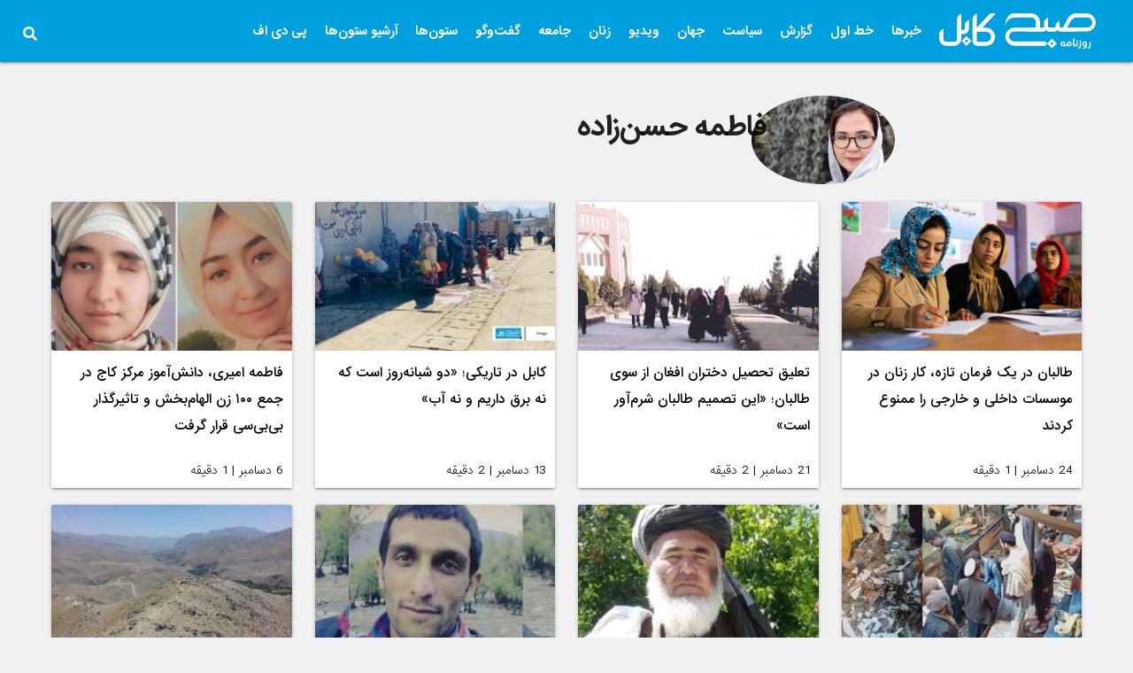

--- FILE ---
content_type: text/css
request_url: https://subhekabul.com/wp-content/themes/sharks/style.css?v=1143
body_size: 9482
content:
@font-face{font-family:sans;src:url(assets/fonts/IRANSans_Bold.woff) format("woff");font-weight:600;font-style:bold}
@font-face{font-family:sans;src:url(assets/fonts/IRANSans_Light.woff) format("woff");font-weight:400;font-style:normal}
@font-face{font-family:sans;src:url(assets/fonts/IRANSans_Medi.woff) format("woff");font-weight:500;font-style:normal}
body {
  /*direction: rtl;*/
  font-family: sans;
  text-align:right;
  background-color: #f1f1f1;
}

#nav-mobile{
    direction: rtl;
}
.mh-150 {
	min-height:150px !important;
}
body.page{
     background-color: #fff !important;
}
.mh-235 {
	min-height:205px;
}
.bg-eee {
  background-color: #eee;
}
h1 {
  line-height: 25px;
}
a {
  color:black;
  transition: all .5s;
}
div.modal.modal-fixed-footer{
        z-index: 100999993 !important;
}
a:hover {
  color:#009fde;
}
.container {
  max-width: 1400px;
  width:100%;
}
nav, nav .nav-wrapper i, nav a.sidenav-trigger, nav a.sidenav-trigger i {
  height:70px;
  line-height: 50px;
}
ul.latest {
  padding:0 ;
  display: inline-block;
  width:100%;
}

div.py-3.bb{
    float:right;
}
ul.latest li {
  margin:10px 0px;
  position: relative;
  float:right;
}
.logo {
  height:50px;
  padding-top:10px;
}
/* ul.latest li:before { */
    /* background: url('data:image/svg+xml; utf8, '); */
    /* background: url("data:image/svg+xml; utf8, ,<svg xmlns='http://www.w3.org/2000/svg' viewBox='0 0 448 512'><path fill='\#0f0'  d='M423.9 255.8L411 413.1c-3.3 40.7-63.9 35.1-60.6-4.9l10-122.5-41.1 2.3c10.1 20.7 15.8 43.9 15.8 68.5 0 41.2-16.1 78.7-42.3 106.5l-39.3-39.3c57.9-63.7 13.1-167.2-74-167.2-25.9 0-49.5 9.9-67.2 26L73 243.2c22-20.7 50.1-35.1 81.4-40.2l75.3-85.7-42.6-24.8-51.6 46c-30 26.8-70.6-18.5-40.5-45.4l68-60.7c9.8-8.8 24.1-10.2 35.5-3.6 0 0 139.3 80.9 139.5 81.1 16.2 10.1 20.7 36 6.1 52.6L285.7 229l106.1-5.9c18.5-1.1 33.6 14.4 32.1 32.7zm-64.9-154c28.1 0 50.9-22.8 50.9-50.9C409.9 22.8 387.1 0 359 0c-28.1 0-50.9 22.8-50.9 50.9 0 28.1 22.8 50.9 50.9 50.9zM179.6 456.5c-80.6 0-127.4-90.6-82.7-156.1l-39.7-39.7C36.4 287 24 320.3 24 356.4c0 130.7 150.7 201.4 251.4 122.5l-39.7-39.7c-16 10.9-35.3 17.3-56.1 17.3z'/></svg>"); */
    /* background-repeat: no-repeat;
        height: 20px;
        width: 20px;
        content: " ";
        display: inline-block;
        float: right;
        margin-right: -2em;
        margin-top: 4px;
        fill: #009fde;
} */

/* faiz changes */
ul.latest svg{
  position: absolute;
  top: 8px;
  right:0px;
}
ul.latest a {
  xline-height: 30px;
  transition: all .5s;
  /*position: absolute;*/
  /*top:0;*/
  /*right:20px;*/
  display: block;
  margin-right: 20px;
}
ul.latest.bb li {
  padding:0px 0px;
  margin-bottom:0px;
  width: 100%;
}
li.bb {
  border-bottom:2px solid #eee;
}
nav ul li {
  float:right;
  font-weight: 500;
}
nav ul li a {
  font-size: 13px;
}
.blue {
  background-color: #009fde !important;
}
.blue-text, a:active, a.hover {
  color: #009fde !important;
}
.black {
  background-color: #444 !important;
}
.dark {
  background-color: #333 !important;
}
a {
  color:black;
}
/* Menu Staff */

.mn ul {
  list-style: none;
}
.mn a {
  text-decoration: none;
}
.sidenav-trigger {
  line-height: 60px !important;
}
@media screen and (min-width: 1025px) {
	.ts-adz{margin-bottom:25px !important}
	.layout_two_posts .my-5, .layout_two_posts .my-3, .col3_posts .my-3, .col3_posts .mt-3, .gallery_posts .mt-5{margin:3px 0 0 0px !important}
.recent_news_home .owl-item{min-height:500px;}
.layout_two_posts .white.box-shadow{min-height:350px;} 
    
.h-590 {
  min-height:535px;
}
.mn > ul > li {
  font-weight: 700;
  cursor: pointer;
  text-align: center;
}
.mn > ul a {
  padding:10px;
}

.mn > ul > li > ul >li a {
  padding:15px 26px;
}

.mn > ul > li > ul{
  border-top: 3px solid navy;
}

.mn > ul a:hover {
  color:white;
}

.mn ul > li ul {
  
  position: absolute;
  display: none;
  background:white;
  z-index:999999;
  box-shadow: 0 0 10px #00000021;
}
.mn ul > li ul li {
    display:block;
    width:100%;
    text-align: right;
    line-height: 1em;
}
.mn ul > li ul li a {
  color:black;
}
.mn ul > li > ul > li > ul > li > ul,  .mn ul > li > ul > li > ul {
  margin-right: 198px !important;
  margin-top: -45px;
  width: 200px;
  background: #fff;
}

.mn ul > li:hover > ul { display: block;padding:0; width:220px;}


}

@media screen and (max-width: 1025px) {

.mn > ul li {
  font-weight: 700;
  /*border-bottom: 1px solid #0094da;*/
}

/* .mn * > li > a {
  border: 1px solid #0094da;
  display: block;
  width: 100%;
  height: 100%;
  padding-left: 15px !important;
  color:black;
} */

.mn > ul { display: block; }

.mn ul > li > ul,  .mn ul > li > ul > li > ul > li > ul,  .mn ul > li > ul > li > ul { display: none; }
}


ul.sub-menu li a:hover{
    color:#000 !important;
}

.bb:hover p a {
  color:#555;
}
div.bb {
  border-bottom: 2px solid #eee;
}
.post_date{
  font-size: 12px !important;
	/*position: absolute;*/
    margin-top: -1px;
    margin-right: 5px;
	min-width: 50px;
	float:right;
}
.post_meta{
    float:right;
    direction: rtl;
    
}
.post_meta svg{
    float:right;
    width:20px;
    display:inline-block;
}
.single_blog_post {
  width:100%;
  height:auto;
}
.single_blog_post {
  position: relative;
}
.font_18 {
  font-size: 18px !important;
}
.font_24 {
  font-size: 24px !important;
}
.post_title {
  font-size:13px;
  font-weight: 500;
  line-height: 1.7em;
  /*display: block;*/
  padding-top: 10px;
  /*display:inline-block !important;*/
}
.post_meta {
  color:#444;
  font-weight:500;
}
a .post_meta {
    min-height:80px;
  color:#000;
  transition: all .5s;
}
a:hover .post_meta {
  color:#888;
}
.black .post_meta {
  color:#eee;
}
.black a {
  color:white;
}
.black a:hover {
  color:#009fde !important;
}
.post_meta p {
  font-size: 13px;
  font-weight: 400;
  line-height: 26px;
}
.p-3 .post_meta p{font-weight:500;}
.post_meta.excerpt p {
  font-size: 15px;
}
.container > p {
  line-height: 30px;
  padding:0px 10px;
}
.w-100 {
  width:100%;
}
.container {
  width: 95%;
}
.padding-0 {
  padding:0;
}
.box-shadow {
  box-shadow: 0px 2px 3px 0px #ddd;
  position: relative;
}
.p-2 {
  padding:10px;
}
.pl-2 {
  padding-left:10px;
}
.p-3 {
  padding:15px;
}
.py-3 {
  padding:15px 0px;
}
.py-5 {
  padding:25px 0px;
}
.p-4 {
  padding:20px;
}
.p-5 {
  padding:15px;
}
.pb-0 {
  padding-bottom:0;
}
.px-10 {
  padding-left:50px;
  padding-right:50px;
}
.mb-0 {
  margin-bottom: 0 !important;
}
.mt-1 {
  margin-top:5px;
}
.mt-3 {
  margin-top:15px;
}
.my-3 {
  margin-top:15px;
  margin-bottom:15px;
}
.my-5 {
  margin-top:25px;
  margin-bottom:25px;
}
.mt-5 {
  margin-top:25px;
}
.pb-2 {
  padding-bottom:10px;
}
.pb-3 {
  padding-bottom:15px;
}
.pb-5 {
  padding-bottom:25px;
}
.pl-2 {
  padding-left:10px;
}
.mx-2 {
  margin:0 10px;
}
.col.mx-auto {
  margin:0 auto !important;
  float:none;
}
.category_title_length {
  padding-bottom:8px;
  padding-left:20px;
	position:relative;
}
.category_title {
  position: relative;
  font-weight: 500;
  font-size: 16px;
  position: relative;
}
.category_title:after {
    content: "";
    width: 100%;
    height: 2px;
    background: linear-gradient(to left, rgb(0, 159, 222), rgba(255, 255, 255, 0));
    
    position: absolute;
    bottom: 0;
    right: 7px;
}
.category_title svg {
    z-index: 1001;
    position: absolute;
    bottom: -8px;
    right: -1px;
    padding: 0px 0px 0px 3px;
    background: #fff;
}
.black .category_title svg {
	background:black !important;
}
/* .category_title_length:after {
  content: "";
  width:100%;
  z-index: 999;
  height:2px;
  background: #009fde;
  position: absolute;
  bottom:-1px;
  right:0;
} */
.redcolor .category_title_length:after {
  background: red;
}
.navycolor .category_title_length:after {
  background: navy;
}
.greencolor .category_title_length:after {
  background: lightgreen;
}
.yellowcolor .category_title_length:after {
  background: yellow;
}
.redcolor a.category_title_length:hover {
  color: red !important;
}
.navycolor a.category_title_length:hover {
  color: navy !important;
}
.greencolor a.category_title_length:hover {
  color: lightgreen !important;
}
.yellowcolor a.category_title_length:hover {
  color: yellow !important;
}


.bg_image.pdf {
  position: relative;
  height:200px;
  width:100%;
  background-repeat: no-repeat;
  background-size: cover;
  background-image: url('assets/img/pdf_bg.png');
}
.btn.blue.pdf {
  font-size: 30px;
  font-weight: 500;
  padding: 5px 15px;
  margin: 10px 0px 0px;
  width: auto;
  height: auto;
}
.btn.blue.pdf:hover {
  color:white;
  box-shadow: 0 0 10px #00000021;
  transform: scale(1.03);
}
.pdf.valign-center {
  margin-top:55px;
  text-align: center;
  color:white;
}
.black .category_title_length {
  color:white;
}
.card {
  box-shadow: none;
}
.card .card-content {
  padding:10px 0px;
}
.card .card-image .card-title {
    right: 0;
    left:auto;
    max-width: 100%;
    padding: 0px 10px 0px;
	bottom:10px !important;
}
.card .card-title {
    font-size:14px;
    font-weight: 500;
}
.black .card {
  background: #444;
  box-shadow: none;
  color:white;
  font-size:13px;
}
.black .card .card-stacked {
  background-color:#555 !important;
  margin-right:15px;
}
.black .card .card-content {
  padding:0px 0px;
}
.black .card .card-image .card-title {
    right: 0;
    left:auto;
    max-width: 100%;
    padding: 0px 5px 5px;
}
.black .card .card-title {
    font-size:13px;
    font-weight: 500;
}
.bg-linear {
  position: absolute;
  top: 0;
  bottom: 0;
  right: 0;
  left: 0;
  background-image: linear-gradient(to top,#101011e8,rgba(255,255,255,.2));
}
.card .card-action {
  border-top:0;
  padding:10px;
}
.card.horizontal .card-image.small {
  margin-left:10px;
}
.card-content .card-title {
  margin:0;
}
.card-image {
  position: relative;
}
.card-image svg.fa-play-circle , .single_blog_post svg.fa-play-circle {
  position: absolute;
  top:50%;
  left:50%;
  transform: translate(-50%);
  font-size: 35px;
  color:white !important;
}

/*
=====================================
  width of images manually
  عرض عکس ها بصورت منوالی
=====================================
 */
.card.horizontal a .card-image.small {
  width:180px;
}
.card.horizontal .card-image img {
  width:250px;
}
.circle.author {
  width:70px;
}
.circle.author.small {
  width:40px;
}
/*
====================================
    end of manually images
====================================
 */
 .related .card.horizontal {
   margin-bottom:0;
 }
 .related .card-content {
   padding-top:0;
   font-size:13px;
 }
.circle.author {
  padding:1px;
  margin-left:10px;
  border: 1px solid #999;
}
.mr-auto {
  margin-right:auto;
}
.bold {
  font-weight:600;
}
.social_icons svg {
  font-size: 18px !important;
  margin:0px 5px;
}
.links a {
  background-color: #222;
  border-radius: 5px;
  padding:5px 10px;
  margin:5px;
  display: inline-block;
  color:white;

}
.card-image {
  position: relative;
}
.category.active {
  z-index: 2;
  position: absolute;
  top:0px;
  right:20px;
  padding:5px 10px;
  font-weight: 500;
  color:white;
  font-size: 15px;
  background-color: #009fde !important;
  border-bottom-right-radius: 7px;
  border-bottom-left-radius: 7px;
  box-shadow: 0 0 10px #00000021;
}
.category.active:hover {
  color:black;
}
.modal.modal-fixed-footer .modal-content {
  overflow-y: hidden;
}
li.active a:hover {
  color:white !important;
}
/* li.active::before {
  content: "";
  width:100%;
  height:3px;
  margin:0;
  background-color: #009fde;
  border-radius: 10px;
  position: absolute;
  top:-5px;
  left:0px;
} */
.related .post_title {
  font-size:13px;
}


/*
===========================
Progress bar
===========================
 */

 progress {
  position: fixed;
  left: 0;
  top: 0px;
  width: 100%;
  height: 5px;
  -webkit-appearance: none;
  -moz-appearance: none;
  appearance: none;
  border: none;
  background-color: transparent;
  color: #009fde;
  z-index: 10;
 }

 progress::-webkit-progress-bar {
  background-color: transparent;
  z-index: 10;
 }

 progress::-webkit-progress-value {
  background-color: #009fde;
  z-index: 10;
 }

 progress::-moz-progress-bar {
  background-color: #009fde;
  z-index: 10;
 }

 .progress-container {
  width: 100%;
  background-color: transparent;
  position: fixed;
  top: 0;
  left: 0;
  height: 5px;
  display: block;
  z-index: 10;
 }

 .progress-bar {
  background-color: #009fde;
  width: 0%;
  display: block;
  height: inherit;
  z-index: 10;
 }


span.number {
  font-size: 45px;
  float:right;
  margin-left:15px;
  height:100px;
  min-width:35px;
  color:#009fde;
  font-weight: 600;
  text-align: center;
}
input {
  border-bottom:1px solid #009fde !important;
  box-shadow: 0 1px 0 0 #009fde !important;
}
ul#slide-out {
  padding-right:0 !important;
}
.d-inline-block {
  position: relative;
top: 5px;
}
.wysija-input {
	color:white;
}
@media only screen and (max-width: 768px) {
	.ts-adz{margin-bottom:0px}
	.col3_posts .row{margin-bottom:0px }
	.layout_two_posts .my-5, .layout_two_posts .my-3, .col3_posts .my-3, .col3_posts .mt-3, .gallery_posts .mt-5{margin:25px 0 0 0px !important}
  .p-5 {
    padding:10px;
  }
  .px-10 {
    padding-left: 10px;
    padding-right: 10px;
  }
  .mt-5 {
    margin-top:10px;
  }
  .container {
    width:100%;
    padding:0;
    margin:0 !important;
  }
  .p-3 {
    padding:10px;
  }
	
.d-sm-block {
	display: block;
}
/* faiz changes */
  .card.horizontal .card-image {
    /*max-width: 100% !important;*/
    display: block;
    float:none;
  }

  .card.horizontal .card-image {
    max-width: 40% !important;
}

  .card.horizontal .card-stacked {
    width: 100% !important;
    display: block;
    float:none;
  }
  .card.horizontal .card-image img {
    width:100% !important;
  }
  .card.horizontal.block {
      /*display: block !important;*/
      /*width: 100%;*/
  }
  .card.horizontal.inline {
      display: inherit !important;
      width: 100%;
  }
  .black .card .card-stacked {
    margin-right:0;
    padding:10px;
    padding-top:0;
  }
  .social_icons.left {
      width: 100%;
      text-align: center;
  }
  .d-inline-block img {
    float:none !important;
    text-align: center;
  }
  .black .d-inline-block {
    text-align: center;
    width: 100%;
  }
	.black .category_title:after{
		background: linear-gradient(to right, rgba(255, 255, 255, 0), rgb(255, 255, 255));
	}
}



/* faiz */
.modal-trigger{
  margin-top:20px;
  margin-left: 10px;
}

nav .sidenav-trigger{
  height: unset;
  height: auto !important;
}

nav .sidenav-trigger:hover{
  color: white !important;
}

.sidenav-trigger{
  padding: 0px  !important;
  line-height: 0px !important;
  margin-top: 20px  !important;
}

.nop-nom{
  padding-top: 0px;padding-bottom: 0px; margin-bottom: 0px;margin-top: 0px;
}
.single{
  background-color: #fff;
}

footer input[type=text]{
  width: 100% !important;
  padding: 12px 20px !important;
  margin: 8px 0 !important;
  display: inline-block !important;
  border: 1px solid #ccc !important;
  border-radius: 4px !important;
  box-sizing: border-box !important;
}

footer input[type=submit]{
  width: 100% !important;
  padding: 14px 20px !important;
  margin: 8px 0 !important;
  border: none !important;
  border-radius: 4px !important;
  cursor: pointer !important;
  color: #000 !important;
}

.category .card .card-content, .card .card-action{padding:10px !important;}
.cil{float: right;line-height: 62px;padding-right: 12px;}
.footer-logo-con{ display: block; 
	text-align:center;
	width:100%;
}
.footer-logo-con svg{float: right;margin-top: 8px;}
.py-3-me{padding: 5px 0px;}


@media only screen and (max-width: 768px) {

  .footer-logo-con svg{float: none !important;display:inline-block !important;}
  .cil{float: none !important;}

  div.mof{
    width: 100% !important;
    display: block !important; text-align: center !important;
    float: none !important;
    line-height: 40px;
  }

  .h-590 {
  min-height:100px;
}


 .min-3col,.min-600,.min-onelarge{
     min-height:auto !important;
 }
 

}

.horizontal .card-image{max-height: 160px;overflow: hidden;}
.category .card, .search .card{-webkit-box-shadow: 0 2px 2px 0 rgba(0,0,0,0.14), 0 3px 1px -2px rgba(0,0,0,0.12), 0 1px 5px 0 rgba(0,0,0,0.2);box-shadow: 0 2px 2px 0 rgba(0,0,0,0.14), 0 3px 1px -2px rgba(0,0,0,0.12), 0 1px 5px 0 rgba(0,0,0,0.2);}
.mdate{font-size: 14px;font-weight: 100}
.archive .card .card-image,.category .card .card-image{max-height: 180px;overflow: hidden;}
.archive .card-content,  .search .card-content{min-height: 116px !important;}
div.mblack ,div.mblack .card .card-content,footer{
  background-color: unset;
  background-color: #000 !important;
}

.search .card-content{
  padding: 10px;
}



/* WordPress by faiz 
-------------------------------------------------------------- */
.alignnone {
    margin: 5px 20px 20px 0;
}

.aligncenter,
div.aligncenter {
    display: block;
    margin: 5px auto 5px auto;
}

.alignright {
    float:right;
    margin: 5px 0 20px 20px;
}

.alignleft {
    float: left;
    margin: 5px 20px 20px 0;
}

a img.alignright {
    float: right;
    margin: 5px 0 20px 20px;
}

a img.alignnone {
    margin: 5px 20px 20px 0;
}

a img.alignleft {
    float: left;
    margin: 5px 20px 20px 0;
}

a img.aligncenter {
    display: block;
    margin-left: auto;
    margin-right: auto;
}

.wp-caption {
    background: #fff;
    border: 1px solid #f0f0f0;
    max-width: 96%; /* Image does not overflow the content area */
    padding: 5px 3px 10px;
    text-align: center;
}

.wp-caption.alignnone {
    margin: 5px 20px 20px 0;
}

.wp-caption.alignleft {
    margin: 5px 20px 20px 0;
}

.wp-caption.alignright {
    margin: 5px 0 20px 20px;
}

.wp-caption img {
    border: 0 none;
    height: auto;
    margin: 0;
    max-width: 98.5%;
    padding: 0;
    width: auto;
}

.wp-caption p.wp-caption-text {
    font-size: 11px;
    line-height: 17px;
    margin: 0;
    padding: 0 4px 5px;
}

/* Text meant only for screen readers. */
.screen-reader-text {
  border: 0;
  clip: rect(1px, 1px, 1px, 1px);
  clip-path: inset(50%);
  height: 1px;
  margin: -1px;
  overflow: hidden;
  padding: 0;
  position: absolute !important;
  width: 1px;
  word-wrap: normal !important; /* Many screen reader and browser combinations announce broken words as they would appear visually. */
}

.screen-reader-text:focus {
  background-color: #eee;
  clip: auto !important;
  clip-path: none;
  color: #444;
  display: block;
  font-size: 1em;
  height: auto;
  left: 5px;
  line-height: normal;
  padding: 15px 23px 14px;
  text-decoration: none;
  top: 5px;
  width: auto;
  z-index: 100000;
  /* Above WP toolbar. */
}


img.alignright {float:right; margin:0 0 1em 1em}
img.alignleft {float:left; margin:0 1em 1em 0}
img.aligncenter {display: block; margin-left: auto; margin-right: auto}
a img.alignright {float:right; margin:0 0 1em 1em}
a img.alignleft {float:left; margin:0 1em 1em 0}
a img.aligncenter {display: block; margin-left: auto; margin-right: auto}



 blockquote {
    width: 100%;
    max-width:1170px;
    margin: 30px auto;
    box-sizing: border-box;
    padding: 10px 10px 10px 50px;
    border-right:8px solid #009fde;
    border-left: 3px solid #009fde;
    box-shadow: 2px 2px 15px #ccc;
    position: relative;
    color: #2c3e50;
    line-height: 1.3em;
    text-align: justify;
    font-family: inherit;
}

blockquote:before {
    content: "\201C";
    font-size: 30px;
    position: absolute;
    font-size: 60px;
    color: #757575;
    right:10px;
    top:26px;
    padding-bottom: 10px;
}

#link {
    background-color: beige;
    text-decoration: none;
    padding: 2px 3px;
    color: #13705f;
  }

#link:hover {color:black;}
.nopdd{padding: 5px !important;}
.card.horizontal .card-stacked .card-content{
  padding: 0px 0px !important;
}

.fa-facebook,.fa-twitter,.fa-linkedin{
  transition: all 0.2s ;
}

.fa-facebook:hover{color: #3b5998 !important;}

.fa-twitter:hover{color: #1da1f2 !important;}

.fa-linkedin:hover{color: #0077b5 !important;}



.default .category_title:after{background: linear-gradient(to left, rgb(0, 159, 222), rgb(255, 255, 255));}
.default a.category_title:hover {color: #009fde !important;}


.turquoise .category_title:after{background: linear-gradient(to left, rgb(0, 255, 255), rgb(255, 255, 255));}
.turquoise a.category_title:hover {color: #00ffff !important;}

.purple .category_title:after{background: linear-gradient(to left, rgb(148, 0, 211), rgb(255, 255, 255));}
.purple a.category_title:hover {color: #9400D3 !important;}

.light-green .category_title:after{background: linear-gradient(to left, rgb(127, 255, 0), rgb(255, 255, 255));}
.light-green a.category_title:hover {color: #7FFF00 !important;}

.dark-sliver .category_title:after{background: linear-gradient(to left, rgb(47, 79, 79), rgb(255, 255, 255));}
.dark-sliver a.category_title:hover {color: #2F4F4F !important;}

.red-orange .category_title:after{background: linear-gradient(to left, rgb(255, 69, 0), rgb(255, 255, 255));}
.red-orange a.category_title:hover {color: #FF4500 !important;}




/* alireza */
.latest.bb span{font-size: 13px;font-weight: 500;}
.single_blog_post .p-3 a{font-size:18px}

.my-3 .card-title.h3{font-size:18px;line-height:1.8em}
.card .card-content .card-title{line-height:1.8em}



h4, h3, h2 {
	margin: 0px !important;
}
h3 a.pt-3 {
	font-size:14px;
}
h3 {
	line-height:25px;
}
.lh-30 {
	line-height:30px !important;
} 
.fw-500 {
	font-weight:500 !important;
}
.font-16 {
	font-size: 14px;
}
.showonhover {	
	opacity:0;
	position: absolute;
    bottom: 0;
    right: 0;
    background: rgba(0,0,0,.7);
    width: 100%;
    padding: 10px 20px;
	transition:all .5s;
}
.showonhover a {color:white !important;}
.owl-carousel .owl-item:hover .showonhover {opacity:1;}
.social_icons svg, .social_in_content svg{color:#444;}
#sidebarWrap {height: 150px;position: relative;box-shadow: none;border: none;margin: 0;padding: 10px 0px;width: 50px;display: block;}
#sidebar {height: 100px;position: absolute;}
#sidebar.fixed {position: fixed;top: 110;}
.social_in_content a{display:block;padding:5px 0px;}
.card-stacked .card-title.h3 a, .single_blog_post .h3 a, .latest.bb .h4 a span{font-size:14px;line-height:1.8em;display:inline-block;}
.layout_two_posts .h4 a span{font-size:13px !important;line-height:1.8em;}
.single_blog_post .h4 a{font-size:15px;line-height:1.7em;}
.article .title{font-size:28px}
.content .container p{line-height:2em;}

.wp-caption p{padding-top:10px !important;font-weight:600;display:block;color:#009fde;}
.recent_news_home .post_meta{font-weight:400 !important;}
.p-relative {position: relative;	}
.top-negate-12 {top: -12px;}
.ts-container-multi {border-right-color:#009fde;}
.mof{margin-top:10px;}
.fspan{display:block;font-size:12px !important;}
.mw-100{max-width:100%  !important;}


.onelarge_posts{direction:rtl;}
.col3_posts .h4 a{display:inline-block;}
.a-logo{max-width:200px;}
.mn ul.left.hide-on-med-and-down{max-width:60px;}
div.social_icons.left.white-text{max-width:300px;}
div.social_icons_home_page a{float:left;width:40px;}
.footer-logo-con svg{max-width:177px;}
.social_icons_home_page .top-negate-12{top:unset;margin-left: 19px;top: 10px;}
.wysija-paragraph {direction:rtl;text-align:right;}
.single_content{direction:rtl;}
div.social_icons.left.white-text{direction:rtl;}
div.social_icons.left.white-text span.p-relative.top-negate-12{top: 8px;margin-left: 3px;}
.single div.social_icons.left.white-text a{max-width: 33px;float:left;}
.single .post_date{min-width:150px;display:block;float:none;}
.social_in_content a{float:none !important;display:block;}
.footer-sharks{max-width:50px;float:left;}

.recent_news_home div.bg_image.pdf{position: relative;}
.pdf.valign-center{position: absolute;right: 0px;}
ul.latest.bb li svg{max-width:12px;float:right;padding-left:3px;}

input:not([type]), input[type=text]:not(.browser-default), input[type=password]:not(.browser-default), input[type=email]:not(.browser-default), input[type=url]:not(.browser-default), input[type=time]:not(.browser-default), input[type=date]:not(.browser-default), input[type=datetime]:not(.browser-default), input[type=datetime-local]:not(.browser-default), input[type=tel]:not(.browser-default), input[type=number]:not(.browser-default), input[type=search]:not(.browser-default), textarea.materialize-textarea{
    text-align:right;}
.owl-slider svg{width:32px;}
.owl-slider .card .card-content{direction:rtl;}
.onelarge_posts .right-align{direction:ltr;}
.mltr{direction:ltr !important;}
 footer{direction:rtl;}
.left_content_pddd{display:inline-block;}
.rtl{direction:rtl;}
.single_hc .card-content a.bold{min-width:100px  !important;display:block;}
.archive .card .card-action, .search .card .card-action{direction:rtl;}
.horizontal .card-action{padding:0px !important;}
a.sidenav-trigger{max-width:20px;}
.nopdd .post_meta , .nopdd .post_meta p{padding:0px !important;margin:0px !important;}
.post_meta.excerpt.mt-3{line-height:30px;}
.popular_posts .post_meta{float:none  !important;}


@media only screen and (max-width: 768px) {
    div.social_icons_home_page a{float:none;display:inline-block;}
    div.social_icons.left.white-text{max-width:100% !important;}
    div.social_icons.left.white-text{width: 100%;display: block;}
    div.social_icons.left.white-text .p-relative{display: inline-block;top:0px !important;font-size:11px;}
    div.social_icons.left.white-text span.p-relative.top-negate-12{top:-14px!important; margin-left: 20px;float: none; display: inline-block !important;}
    .footer-sharks{float:none;}
    .mof{font-size:11px;}
    .mof{margin-top:0px !important;}
    .footer-sharks svg{width:32px;}
    .bmenu{float:none !important;text-align:center;}
}
.single_content img{max-width:100% !important;height:auto !important;}
.recent_news_home ul.latest li{display:block;float:none;}
.left_content_pddd .h2 a{display:inline-block}

.bmenu{margin-top: 25px;float: left;}
.bmenu li{display:inline-block;padding: 0px 0px 0 20px;}
.bmenu li a{color:#fff;font-size:12px;}


.container_pdf .archive .card .card-image, .category .card .card-image{
        max-height: 450px !important;
    overflow: hidden !important;
}





.entry-content .alignwide {
    margin-left  : -80px;
    margin-right : -80px;
}
.entry-content .alignfull {
    margin-left  : 0px;
    margin-right : 0px;
    max-width    : 100vw;
}

.entry-content .alignfull {
    margin-left  : calc( -100vw / 2 + 100% / 2 );
    margin-right : calc( -100vw / 2 + 100% / 2 );
    max-width    : 100vw;
}
.alignfull img {
    width: 100vw;
}

.no-margin .wp-block-column{
    margin-left  : 0px !important;
    margin-right : 0px  !important;
}

.wp-block-image{
    margin:0px !important;
}

.m-center{
  max-width: 600px;
  margin:0 auto;
  text-align: center;
}

.m-left{
  max-width: 600px;
  margin:0 auto;
  text-align: left;
  
}
.m-right{
  max-width: 600px;
  margin:0 auto;
  text-align: right;
}

.my_full_page p{
    line-height: 28px !important;
}




.min-600{
    min-height:600px;
}

.min-3col{
    /*min-height: 587px;*/
    min-height: 642px;
}

.min-onelarge{
        min-height: 831px;
}

.padding-bottom-1{
    padding-bottom:1px !important;
}
.container_pdf .card-content{
        min-height: 64px !important;
}

.post_content a{
    direction:rtl;
}





/* --------------  abdullah --------------- */


@media only screen and (min-width: 0){
  html{
    font-size: 13px !important;
  }
}
body {
  /* direction: rtl; */
  font-family: sans;
  text-align:right;
  /* background-color: #fff !important; */
}
 /* GENERAL */
 img{
   vertical-align: middle;
 }
 h1, h2, h3,h4,h5,h6{
   font-weight: 600;
 }
 a{
   transition: color .3s;
 }
 a.black-text:hover, a.white-text:hover{
  color: #009fde !important;
 }
.container-ab, body.page-template-peace_page-php .mblack .dark .container{
  margin:0 auto;
  max-width: 1400px;
  width: 85%;
}
.page-template-peace_page-php .mblack .dark .container{
  padding-right:1.5rem;
  padding-left:1.5rem;
}
.col{
  padding-right: 1rem !important;
  padding-left: 1rem !important;
}
.container-fluid {
  width: 100%;
  margin-right: auto;
  margin-left: auto;
}
.d-flex {
  display: -ms-flexbox !important;
  display: flex !important;
}
.w-100{
  width: 100%;
}
.dark {
    background-color: #333 !important;
}
.bg-eee{
  background-color: #efefef;
}
.bg{
  background-repeat: no-repeat;
  background-position:center;
  background-size: cover;
   background-attachment:fixed; 
}
.bg-opacity-dark{
  background-color: rgba(0, 0, 0, 0.6);
}
.widget-content .bg-eee:nth-child(1) .single-related:nth-child(1){
  border-top-width: 0px !important;
}
.hoverable:hover{
    -webkit-box-shadow: 0 4px 10px 0 rgba(0,0,0,0.2), 0 4px 10px 0 rgba(0,0,0,0.19) !important;
    box-shadow: 0 4px 10px 0 rgba(0,0,0,0.2), 0 4px 10px 0 rgba(0,0,0,0.19) !important;

}
.raduis{
  border-radius: 12px;
}
.d-inline-block {
    position: relative;
    top: 5px;
}
.max-lines {
  position: relative;
  overflow: hidden;
  text-overflow: ellipsis;
  display: -webkit-box;
  -webkit-box-orient: vertical;
  -webkit-line-clamp: 2;
  text-align: right;
}
.top-big-img{
  display: block;
  margin: 0 auto;
  max-width: 2000px;
  max-height: 600px;
  overflow: hidden;
}
.on-photo-container{
    position:absolute;
    top:0;
    left:0;
    right:0;
    bottom:0;
}
.ab-logo-top{
    position: absolute;
    top: 30px;
    border-radius:8px;
    right: 4px;
    padding:16px;
    /*box-shadow: 4px 4px 5px 0 rgba(0,152,222,0.14), 4px 1px 10px 0 rgba(0,152,222,0.12), 4px 2px 4px -1px rgba(0,152,222,0.3);*/
}

div.category{
  /*min-height: 700px;*/
  /*max-height: 1125px;*/
      min-height: 590px;
    max-height: 700px;
}
.category2{
  min-height: 700px;
  max-height: 860px;
}
.category2-img{
  max-height: 400px;
  max-height: 400px;
  overflow: hidden;
}
.category3-img{
  /* min-height: 270px; */
  max-height: 270px;
  overflow: hidden;
}

.category-title{
  color: white;
  border-bottom-left-radius: 12px;
  background-color: rgba(0, 0, 0, 0.7)!important;
  position: absolute;
  top: 0;
  right: 1rem;
  height: 60px;
  min-width: 120px;
  line-height: 60px;
  font-size: 18px;
  font-weight: 500;
  transition: min-width .2s;
}
.category-title span{
  padding-right: 8px;
  border-right: 3px solid #dc3545;
}
.category3 .category-title{
  min-width: 90px;
  height: 45px;
  line-height: 45px;
  font-size: 13px;
}
.category3 .category-title span{
  padding-right: 6px;
  border-width: 2px;
}
a:hover + .category-title,.category-title:hover{
  text-align: center;
  min-width: 200px;
  transform: ;
}
.category .category-title{
  right: 0;
}
.move-up{
  position: relative;
  top: -150px;
}
.move-up-2{
  position: relative;
  top: -90px;
}
h1.ab-post-title{
  font-size: 28px;
  margin-bottom: 16px !important;
  line-height: 60px;
  font-weight: 600;
}
.time{
  color: #666;
  font-weight: 500;
}
/*START PADDING AND MARGIN ClASSES */
.py-1{
  padding-top: 0.25rem !important;
  padding-bottom: 0.25rem !important;
}
.pl-2{
  padding-left: 0.5rem !important;
}
.p-3 {
  padding: 1rem !important;
}

.pt-3,
.py-3 {
  padding-top: 1rem !important;
}

.pr-3,
.px-3 {
  padding-right: 20px !important;
}

.pb-3,
.py-3 {
  padding-bottom: 1rem !important;
}

.pl-3,
.px-3 {
  padding-left: 20px !important;
}
.p-4 {
  padding: 1.5rem !important;
}

.pt-4,
.py-4 {
  padding-top: 1.5rem !important;
}

.pr-4,
.px-4 {
  padding-right: 1.5rem !important;
}

.pb-4,
.py-4 {
  padding-bottom: 1.5rem !important;
}

.pl-4,
.px-4 {
  padding-left: 1.5rem !important;
}

.py-5{
  padding-bottom: 3rem !important;
  padding-top: 3rem !important;
}

.m-0{
  margin: 0 !important;
}

.mb-0{
  margin-bottom: 0 !important;
}
.ml-2{
  margin-left: 0.5rem !important;
}
.mt-3{
  margin-top: 1rem !important;
}
@media (min-width: 768px) {
  .px-md-5 {
    padding-right: 3rem !important;
    padding-left: 3rem !important;
  }
  .pl-md-4 {
    padding-left: 1.5rem !important;
  }
  .pr-md-4 {
    padding-right: 1.5rem !important;
  }
  .mt-md-5 {
    margin-top: 3rem !important;
  }
}

/* END PADDING CLASSESS */
/* END GENERAL */
  /* WIDGETS */

.single-related{
  padding-top: 20px;
  padding-bottom: 20px;
  border-top:1px solid #cacaca;
}
.single-related img{
  width: 160px !important;
}
.related-post-content h5{
  margin-top: 0 ;
  font-size: 16px !important;
  font-weight:500 !important;
  line-height: 30px;
}
.time-pos{
  position: absolute;
  bottom: 0px;
  right: 0;
}
.m4 .single-related img{
  width: 100px !important;
}
.m4 .related-post-content h5{
  margin-top:0 !important;
  line-height: 20px;
  font-size: 13px !important;
}
.m4 .related-post-content .time{
  /* line-height: 20px; */
  font-size: 11px !important;
}
.m4 .move-up-2{
  position: relative;
  top: -60px;
}
.mr-auto{
  margin-right: auto;
}
.mr-auto {
    margin-right: auto;
}
.pb-2 {
    padding-bottom: 10px;
}
.mt-5 {
    margin-top: 25px;
}
.bg-category .m6{
  min-height: 350px !important;
  max-height: 350px;
}
.center-container{
  display: table;
  vertical-align: center;
  text-align: center;
}
.center-item{
  display: table-cell;
  vertical-align: middle;
}
.border-red-right{
  border-right: 5px solid #dc3545;
}
.category-name{
  font-weight: 500;
  font-size: 14px !important;
  font-weight:100 !important;
  color: #ddd;
}
.category-name + a h4{
  font-size: 16px !important;
  line-height: 30px;
}
.category-name + a h1{  
  font-size: 22px;
}

/*------------------START YOUR COMMENT SECTION---------------------*/
.question{
    margin-bottom:100px;
}
.question h5{
  font-size: 24px;
  line-height: 30px;
  display: inline-block;
  padding: 6px 10px;
}
.question p{
  font-size: 18px;
  font-weight: 500;
  float: right;
}
.question a.btn{
  height: 40px !important;
  letter-spacing: 0;
  float:left;
  color: white !important;
  line-height: 40px;
  border-radius: 22.5px;
  font-weight: 500;
  font-size: 14px;
}

/*------------------END YOUR COMMENT SECTION---------------------*/


@media only screen and (max-width:768px) {
  .container-ab ,body.page-template-peace_page-php .mblack .dark .container{
    width: 100%;
  }
  .category .bg-eee{
      padding-top:20px !important;
    padding-bottom: 0 !important;
  }
   .category .bg-eee .row .col{
       padding-left:20px !important;
       padding-right:20px !important;
   }
  .category-title{
    right: 0;
    height: 45px;
    line-height: 45px;
    min-width: 100px;
    font-size: 13px;
  }
  .ab-logo-top{
    position: absolute;
    top: 24px;
    right: 24px;
    padding:10px;
  }
  .ab-logo-top svg{
    height:20px !important;
  }
  .category-title span{
    padding-right: 6px;
    border-width: 2px;
  }
  .post-title-time h1{
    font-size: 16px;
    line-height: 32px;
  }
  .post-title-time .time{
    font-size: 11px;
  }
  .move-up{
    top: -50px;
  }
  .move-up-2{
    top: -50px;
  }
  .m6 .single-related img{
    width: 100px !important;
  }
  .m6 .related-post-content h5{
    line-height: 20px;
    font-size: 13px !important;
  }
  .m6 .related-post-content .time{
    /* line-height: 20px; */
    font-size: 11px !important;
  }
  .category-name{
    font-weight: 500;
    font-size: 11px;
    color: #ddd;
  }
  .category-name + a h1{
    font-size: 20px;
  }
  .category-name + a h4{
    font-size: 16px !important;
    line-height: 32px !important;
    font-weight: 500 !important;
  }
  .category2,.category3{
    padding: 0!important;
  }
  .footer-logo-con svg, .cil, .social_icons,.bmenu{
    float: none !important;
    display: block !important;
    text-align: center;
    margin: 0 auto;
  }
  .bg-category{
    /* min-height: 350px; */
    height: auto;
  }
  

  .bg-category .m6{
    /* min-height: 350px; */
    min-height: 200px !important;
    max-height: 200px !important;
  }
  .question a.btn,.question p{
      clear:both;
      float:none;
  }
}

body.page-template-peace_page-php{
    direction:rtl !important;
}


/* faiz code */


.logo-contianer{
    box-shadow: 4px 4px 5px 0 rgba(0,152,222,0.14), 4px 1px 10px 0 rgba(0,152,222,0.12), 4px 2px 4px -1px rgba(0,152,222,0.3);
    height: fit-content;
    width: 100%;
    display: inline-block;
    padding: 10px 10px 15px 10px;
    border-radius: 10px;
}

--- FILE ---
content_type: text/javascript
request_url: https://subhekabul.com/wp-content/themes/sharks/assets/js/init.js
body_size: 587
content:
$( document ).ready(function() {
        
      $('.modal').modal();
        $(window).scroll(function(){
           var positionTop = $(document).scrollTop();
           if((positionTop > 700)){
             $(".totop").fadeIn();
           }else{
             $(".totop").fadeOut();
           }
         });
       // var list1 = $(".mlst .sub-menu>a");

     var list = $(".mn>ul li > a"); //Liste de tout les liens
     //Gestion du clique sur le boutton des trois bars afin d'afficher le menu dans les support avec un width <769
     $(".btn_menu").click(function(event){
       $(".mn>ul").show();
     });


     //Gestion des cliques sur les liens avec Ã:copyright:limination du comportement par dÃ:copyright:faut du a dans le cas oÃ¹ il existe un sous menu
     list.click(function (event) {
       var submenu = this.parentNode.getElementsByTagName("ul").item(0);
       //S'il existe un sous menu sinon c'est un lien terminal
       if(submenu!=null){
         event.preventDefault();
         $(submenu).slideToggle();
       }
     });
     //Gestion du resize de la fenetre pour eliminer le style ajoutÃ:copyright: par la mÃ:copyright:thode .slideToggle()
     $(window).resize(function () {
       if ($(window).width() > 1024) {
         $(".mn > ul, .mn > ul  li  ul").removeAttr("style");
       }
     });

  $('.sidenav').sidenav();
  $(".dropdown-trigger").dropdown();

});
